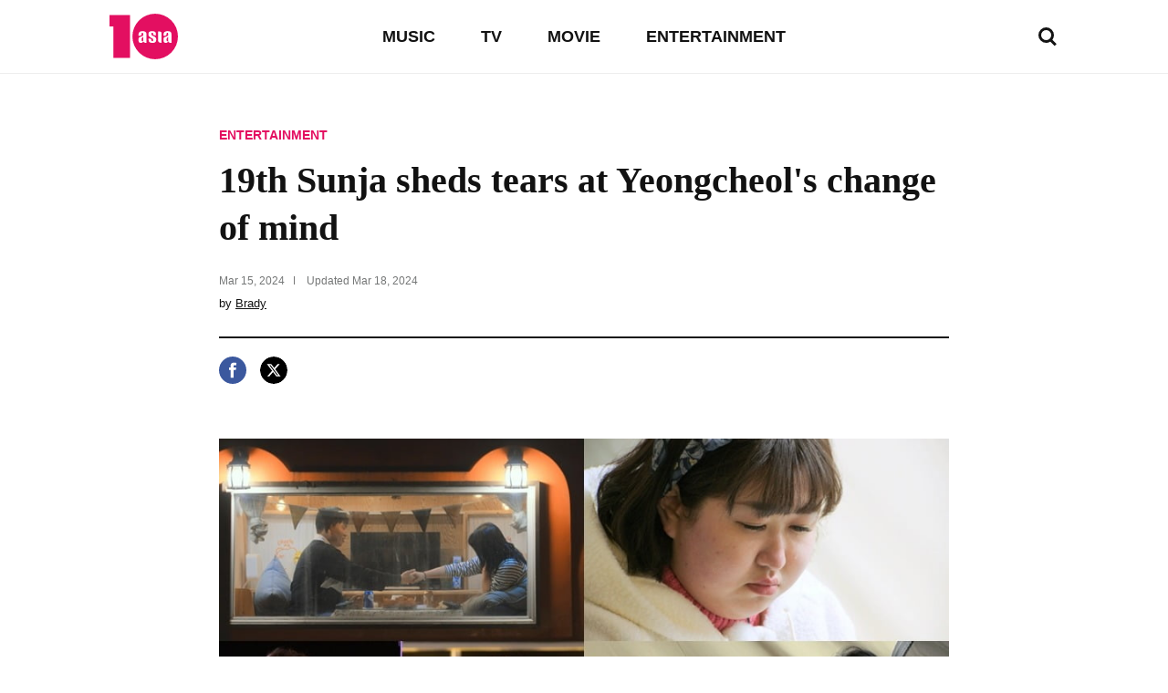

--- FILE ---
content_type: text/html; charset=UTF-8
request_url: https://www.tenasia.com/entertainment/2024031867844
body_size: 16668
content:
<!DOCTYPE html>
<html lang="en">
    <head>
		<meta charset="UTF-8">
        <title>19th Sunja sheds tears at Yeongcheol's change of mind</title>
        <meta http-equiv="X-UA-Compatible" content="IE=Edge,chrome=1">
        <meta name="viewport" content="width=device-width, initial-scale=1">

        <meta name="title" content="19th Sunja sheds tears at Yeongcheol's change of mind">
        <meta name="description" content="ENTERTAINMENT, 19th Sunja sheds tears at Yeongcheol's change of mind tenasia.com">
        <meta property="og:title" content="19th Sunja sheds tears at Yeongcheol's change of mind">
        <meta property="og:site_name" content="tenasia">
        <meta property="og:description" content="ENTERTAINMENT, 19th Sunja sheds tears at Yeongcheol's change of mind tenasia.com">
        <meta property="og:image" content="https://img.hankyung.com/photo/202403/BF.36131506.1.jpg" />

        <!-- <meta name="robots" content="index,follow"> -->
        <meta name=”robots” content="max-image-preview:large">
        <link rel="amphtml" href="https://www.tenasia.com/amp/2024031867844" />

        <link rel="alternate" type="application/rss+xml" href="https://www.tenasia.com/rss/">
        <link rel="alternate" type="application/rss+xml" href="https://www.tenasia.com/rss/music/">
        <link rel="alternate" type="application/rss+xml" href="https://www.tenasia.com/rss/tv/">
        <link rel="alternate" type="application/rss+xml" href="https://www.tenasia.com/rss/movie/">
        <link rel="alternate" type="application/rss+xml" href="https://www.tenasia.com/rss/entertainment/">

        <link rel="shortcut icon" href="https://www.tenasia.co.kr/favicon.ico">
        <link rel="apple-touch-icon" sizes="192x192" href="https://hkstatic.hankyung.com/resource/common/img/favicon/apple-touch-icon-tenasia.png">

        <link rel="preload" href="https://hkstatic.hankyung.com/resource/lang/css/common.css?v=202512011745" as="style">
        <link rel="stylesheet" href="https://hkstatic.hankyung.com/resource/lang/css/common.css?v=202512011745">

			<!-- Google Tag Manager -->
			<script>(function(w,d,s,l,i){w[l]=w[l]||[];w[l].push({'gtm.start':
			new Date().getTime(),event:'gtm.js'});var f=d.getElementsByTagName(s)[0],
			j=d.createElement(s),dl=l!='dataLayer'?'&l='+l:'';j.async=true;j.src=
			'https://www.googletagmanager.com/gtm.js?id='+i+dl;f.parentNode.insertBefore(j,f);
			})(window,document,'script','dataLayer','GTM-WBR362MZ');</script>
			<!-- End Google Tag Manager -->
        <script src="https://hkstatic.hankyung.com/resource/common/library/jquery/v1.12.4/jquery-1.12.4.min.js"></script>
        <script type="text/javascript" src="/resource/js/common.js?v=202512011745"></script>

       <!-- 2025.04.03 데이터 구조화 추가 -->
       <script type="application/ld+json">
           {
               "@context": "https://schema.org",
               "@type": "NewsArticle",
               "mainEntityOfPage": "https://www.tenasia.com/entertainment/2024031867844",
               "headline": "19th Sunja sheds tears at Yeongcheol's change of mind",
               "description": "ENTERTAINMENT, 19th Sunja sheds tears at Yeongcheol's change of mind tenasia.com",
               "image": ["https://img.hankyung.com/photo/202403/BF.36131506.1.jpg"],
               "datePublished": "2024-03-15T09:33:04+09:00",
               "dateModified": "2024-03-18T09:33:04+09:00",
               "author": {
                   "@type": "Person",
                   "name": "Brady",
                   "url": "https://www.tenasia.com/by/2620"
               },
               "publisher": {
                   "@type": "Organization",
                   "name": "tenasia",
                   "logo": {
                           "@type": "ImageObject",
                           "url": "https://static.hankyung.com/resource/common/img/logo/logo-tenasia.svg"
                   }
               }
           }
       </script>
    </head>
		<!-- Google Tag Manager (noscript) -->
		<noscript><iframe src="https://www.googletagmanager.com/ns.html?id=GTM-WBR362MZ"
		height="0" width="0" style="display:none;visibility:hidden"></iframe>
		</noscript>
		<!-- End Google Tag Manager (noscript)-->
    <body>
        <noscript><iframe src="https://www.googletagmanager.com/ns.html?id=GTM-WBR362MZ" height="0" width="0" style="display:none;visibility:hidden"></iframe></noscript>
        <div id="wrap" class="wrap view">
            <!-- skip navi -->
            <div class="skip-navi">
                <a href="#contents">skip to main content</a>
            </div>

            <!-- header -->
            <header class="header">
                <div class="header-top">
                    <div class="header-logo">
                        <strong class="logo-area"><a href="https://www.tenasia.com/"><span class="blind">tenasia</span></a></strong>
                        <button type="button" class="btn-search"><span class="blind">search</span></button>
                    </div>
                    <div class="gnb-area">
                        <div class="inner-scroll">
                            <ul class="gnb-list">
                                <li><a href="https://www.tenasia.com/music">MUSIC</a></li>
                                <li><a href="https://www.tenasia.com/tv">TV</a></li>
                                <li><a href="https://www.tenasia.com/movie">MOVIE</a></li>
                                <li><a href="https://www.tenasia.com/entertainment">ENTERTAINMENT</a></li>
                            </ul>
                        </div>
                    </div>
                </div>

                <div class="search-wrap">
                    <form id="searchForm" name="searchForm" method="get" action="https://www.tenasia.com/search">
                        <fieldset>
                            <div class="search-area">
                                <input type="text" name="query" title="search input" placeholder="search news" class="inp-txt">
                                <button type="button" class="btn-search"><span class="blind">search</span></button>
                            </div>
                        </fieldset>
                    </form>
                </div>

            </header>
            <!-- // header -->

            <!-- contents -->
            <main id="contents" class="contents ">
<div class="article-wrap">
    <article class="article-contents">
        <div class="article-top">
            <em class="article-category"><a href="https://www.tenasia.com/entertainment">ENTERTAINMENT</a></em>
            <h1 class="headline">19th Sunja sheds tears at Yeongcheol's change of mind</h1>
            <div class="article-timestamp">
                <div class="datetime">
                    <span class="item">
                        <span class="date">Mar 15, 2024</span>
                    </span>
                    <span class="item">
                        Updated <span class="date">Mar 18, 2024</span>
                    </span>
                </div>
                <p class="article-byline">by <a href="https://www.tenasia.com/by/2620">Brady</a></p>
            </div>
        </div>
        <ul class="article-share">
            <li>
                <button type="button" class="btn-share-facebook" onclick="openSNS('facebook','https://www.tenasia.com/entertainment/2024031867844','');"><span class="blind">페이스북</span></button>
            </li>
            <li>
                <button type="button" class="btn-share-twitter twitter-x" onclick="openSNS('twitter','https://www.tenasia.com/entertainment/2024031867844','');"><span class="blind">엑스</span></button>
            </li>
        </ul>
        <div class="article-body">

            
                    <figure class="article-figure">
                        <div class="figure-img">
                            <img src="https://img.hankyung.com/photo/202403/BF.36131506.1.jpg" alt="19th Sunja sheds tears at Yeongcheol&#039;s change of mind">
                    
                        </div>
                        <figcaption class="figure-caption" style="width:900px">19th Sunja sheds tears at Yeongcheol&#039;s change of mind</figcaption>
                    </figure>
                    A wind of change is blowing through the 19th love line of &lsquo;I am SOLO&rsquo;.<br /><br />Ahead of the broadcast on the 20th, ENA and SBS Plus&#39; real dating program &#39;I am SOLO&#39; released a trailer showing the romance of the 19th generation of born-and-solo people who burn as hot as a flame in &#39;Love Camp&#39;.<br /><br />This trailer begins with Sun-ja&#39;s dejected appearance after winning the &#39;Loneliness Ceremony&#39; due to Yeong-cheol&#39;s change of mind. Sunja asks Youngcheol how he feels after returning from a date with Youngsook, saying, &ldquo;You were happy today?&rdquo; and Youngcheol replies, &ldquo;I was a little happy.&rdquo; Sunja sheds tears at Yeongcheol&rsquo;s words, and Yeongcheol makes a meaningful comment, &ldquo;It won&rsquo;t change even there.&rdquo; 3MC, who saw Sunja&#39;s sad tears, said &quot;Oh my~&quot;, and Defconn said, &quot;I&#39;m crying like chicken shit again...&quot; &ldquo;He says he is &lsquo;over-immersed.&rsquo;<br /><br />Young-ho, who was appealing to Hyun-suk, exudes his manly charm by saying, &ldquo;Then let&rsquo;s hold hands a little today,&rdquo; and Hyun-suk, who bursts out laughing, gives Young-ho&rsquo;s hand with a shy smile. The two people hold each other&#39;s hands while smiling &#39;shamefully&#39;.<br /><br />Following this, Ok-sun and Sang-cheol also exude a friendly mood like a couple. Sang-cheol looked at Ok-soon&rsquo;s cell phone photo and asked, &ldquo;Who is this person?&rdquo; Lee Yi-kyung, who was watching the two people&rsquo;s sweet date, joked, &ldquo;It came out well,&rdquo; and said, &ldquo;They look like lovers!&rdquo; &ldquo;I laugh when I see it~&rdquo; he cheers. Ok-sun even confesses, &ldquo;I feel like I&rsquo;m developing a rational crush,&rdquo; and a new change is sensed in the love line centered on Ok-soon.<br /><br />Meanwhile, Sunja, who was in tears in front of Yeongcheol, bursts into laughter in front of Gwangsu. In front of a roaring fire, Gwangsu powerfully appeals, &ldquo;You have to go straight, of course!&rdquo; and Sunja applauds, saying, &ldquo;That&rsquo;s cool!&rdquo;<br /><br />Ten Asia Reporter Kim Seo-yoon seogugu@tenasia.co.kr
            <!-- 2024.08.19 제거 -->        
            <div class="btn-area">
                <a href="https://www.tenasia.co.kr/article/2024031524734" class="btn-default" target="_blank">Show original</a>
            </div>
            <!-- <a href="http://translate.google.com" target="_blank" class="google-mark"><img src="https://hkstatic.hankyung.com/resource/lang/img/logo-translate.svg" alt="translated by google" width="122" height="16"></a> -->

        </div>
    </article>
</div>

<!-- 관련기사 -->
<div class="related-article">
    <div class="sub-tit-wrap">
        <strong class="cont-tit">More in <span class="point-color">ENTERTAINMENT</span></strong>
    </div>
    <div class="news-list-area">
        <article class="news-item">
            <div class="txt-cont">
                <h2 class="news-tit">
                    <a href="https://www.tenasia.com/entertainment/2025113041874">Korean Actress Moon Jung-hee Shares Her Fitness Secrets and Stunning Visuals</a>
                </h2>
                <span class="txt-date">Nov 30, 2025</span>
            </div>
            <div class="thumb">
                <a href="https://www.tenasia.com/entertainment/2025113041874">
                    <img src="https://img.tenasia.co.kr/photo/202511/BF.42533087.3.jpg" alt="Korean Actress Moon Jung-hee Shares Her Fitness Secrets and Stunning Visuals">
                </a>
            </div>
        </article>
        <article class="news-item">
            <div class="txt-cont">
                <h2 class="news-tit">
                    <a href="https://www.tenasia.com/entertainment/2025113041304">Park Joo-hyun Embraces the Holiday Spirit Amidst Romance Rumors with WINNER's Song Min-ho</a>
                </h2>
                <span class="txt-date">Nov 30, 2025</span>
            </div>
            <div class="thumb">
                <a href="https://www.tenasia.com/entertainment/2025113041304">
                    <img src="https://img.tenasia.co.kr/photo/202511/BF.42533081.3.jpg" alt="Park Joo-hyun Embraces the Holiday Spirit Amidst Romance Rumors with WINNER's Song Min-ho">
                </a>
            </div>
        </article>
        <article class="news-item">
            <div class="txt-cont">
                <h2 class="news-tit">
                    <a href="https://www.tenasia.com/entertainment/2025113038314">Actress Lee Da-hee Stuns with Chic Winter Fashion and Upcoming TV Role</a>
                </h2>
                <span class="txt-date">Nov 30, 2025</span>
            </div>
            <div class="thumb">
                <a href="https://www.tenasia.com/entertainment/2025113038314">
                    <img src="https://img.tenasia.co.kr/photo/202511/BF.42530484.3.jpg" alt="Actress Lee Da-hee Stuns with Chic Winter Fashion and Upcoming TV Role">
                </a>
            </div>
        </article>
        <article class="news-item">
            <div class="txt-cont">
                <h2 class="news-tit">
                    <a href="https://www.tenasia.com/entertainment/2025113040514">Actress Hwang Shin-hye Shares Heartwarming Moments with Daughter Lee Jin-yi</a>
                </h2>
                <span class="txt-date">Nov 30, 2025</span>
            </div>
            <div class="thumb">
                <a href="https://www.tenasia.com/entertainment/2025113040514">
                    <img src="https://img.tenasia.co.kr/photo/202511/BF.42532810.3.jpg" alt="Actress Hwang Shin-hye Shares Heartwarming Moments with Daughter Lee Jin-yi">
                </a>
            </div>
        </article>
    </div>
</div>

<div class="hk-modal modal-photoviewer">
    <div class="hk-modal-inner">
        <figure class="article-figure">
            <div class="figure-img">
                <img src="" alt="" width="512" height="320">
            </div>
            <!-- <figcaption class="figure-caption"></figcaption> -->
        </figure>
        <button type="button" class="modal-btn-close">
            <i class="hk__icon-x"></i>
            <span class="blind">close</span>
        </button>
    </div>
</div>
            </main>
            <!-- // contents -->


            <!-- <div class="ad-wrap">

            </div> -->

            <!-- footer -->
            <footer class="footer">
                <strong class="ft-tit">tenasia.com</strong>
                <ul class="ft-menu type-default">
                    <li><a href="https://www.tenasia.com/movie">MOVIE</a></li>
                    <li><a href="https://www.tenasia.com/tv">TV</a></li>
                    <li><a href="https://www.tenasia.com/music">MUSIC</a></li>
                    <li><a href="https://www.tenasia.com/entertainment">ENTERTAINMENT</a></li>
                </ul>
                <ul class="ft-menu type-small">
                    <li><a href="https://www.tenasia.com/sitemap"><strong>SITEMAP</strong></a></li>
                    <li><a href="https://www.tenasia.com/rss">RSS</a></li>
                    <!-- <li><a href="#">COOKIE NOTICE</a></li> -->
                    <li><a href="https://www.tenasia.co.kr/" target="_blank">tenasia-kr</a></li>
                </ul>
                <p class="copyright">&copy; 2023 tenasia. All rights reserved</p>
                <!-- 2024.08.19 제거 -->
                <!-- <p class="ft-txt">
                    The tenasia website has been translated for your convenience using translation software powered by Google Translate. Reasonable efforts have been made to provide an accurate translation, however, no automated translation is perfect nor is it intended to replace human translators. Translations are provided as a service to users of the tenasia website, and are provided “as is.” No warranty of any kind, either expressed or implied, is made as to the accuracy, reliability, or correctness of any translations made from &lt;source language&gt; into any other language. Some content (such as images, videos, Flash, etc.) may not be accurately translated due to the limitations of the translation software.
                </p> -->
            </footer>
            <!-- // footer -->
        </div>
    </body>
</html>

--- FILE ---
content_type: image/svg+xml
request_url: https://static.hankyung.com/resource/lang/img/icon-search.svg
body_size: 554
content:
<svg id="검색" xmlns="http://www.w3.org/2000/svg" width="24" height="24" viewBox="0 0 24 24">
  <rect id="area" width="24" height="24" fill="none" opacity="0.43"/>
  <path id="shape" d="M-1552.907,955.649A8.452,8.452,0,0,1-1557.5,957a8.509,8.509,0,0,1-8.5-8.5,8.51,8.51,0,0,1,8.5-8.5,8.51,8.51,0,0,1,8.5,8.5,8.456,8.456,0,0,1-1.73,5.134l4.645,4.607-2.1,2.1ZM-1563,948.5a5.506,5.506,0,0,0,5.5,5.5,5.506,5.506,0,0,0,5.5-5.5,5.507,5.507,0,0,0-5.5-5.5A5.506,5.506,0,0,0-1563,948.5Z" transform="translate(1568 -938)" fill="#121212" opacity="0.997"/>
</svg>


--- FILE ---
content_type: image/svg+xml
request_url: https://static.hankyung.com/img/www/w/news/view/icon-share-facebook.svg
body_size: 1091
content:
<?xml version="1.0" encoding="utf-8"?>
<!-- Generator: Adobe Illustrator 23.0.1, SVG Export Plug-In . SVG Version: 6.00 Build 0)  -->
<svg version="1.1" id="Layer_1" xmlns="http://www.w3.org/2000/svg" xmlns:xlink="http://www.w3.org/1999/xlink" x="0px" y="0px"
	 width="40px" height="40px" viewBox="0 0 40 40" style="enable-background:new 0 0 40 40;" xml:space="preserve">
<style type="text/css">
	.st0{clip-path:url(#SVGID_2_);fill:#3B589E;}
	.st1{clip-path:url(#SVGID_2_);fill:#FFFFFF;}
</style>
<g>
	<defs>
		<rect id="SVGID_1_" width="40" height="40"/>
	</defs>
	<clipPath id="SVGID_2_">
		<use xlink:href="#SVGID_1_"  style="overflow:visible;"/>
	</clipPath>
	<path class="st0" d="M20,0c11,0,20,9,20,20s-9,20-20,20S0,31,0,20S9,0,20,0"/>
	<path class="st1" d="M24.9,13c-0.3-0.1-0.7-0.1-1-0.2c-0.4,0-0.7-0.1-1-0.1c-0.4,0-0.6,0-0.8,0.1c-0.2,0.1-0.4,0.2-0.5,0.3
		c-0.1,0.1-0.2,0.3-0.2,0.5v0.7v1.8H25l-0.3,3.7h-3.3v11.3h-4.5V19.8h-2.3v-3.7h2.3v-2.3c0-1.6,0.4-2.8,1.2-3.6
		c0.8-0.8,2.1-1.3,4-1.3c0.6,0,1.2,0,1.8,0.1c0.5,0.1,1.1,0.2,1.7,0.3L24.9,13z"/>
</g>
</svg>
